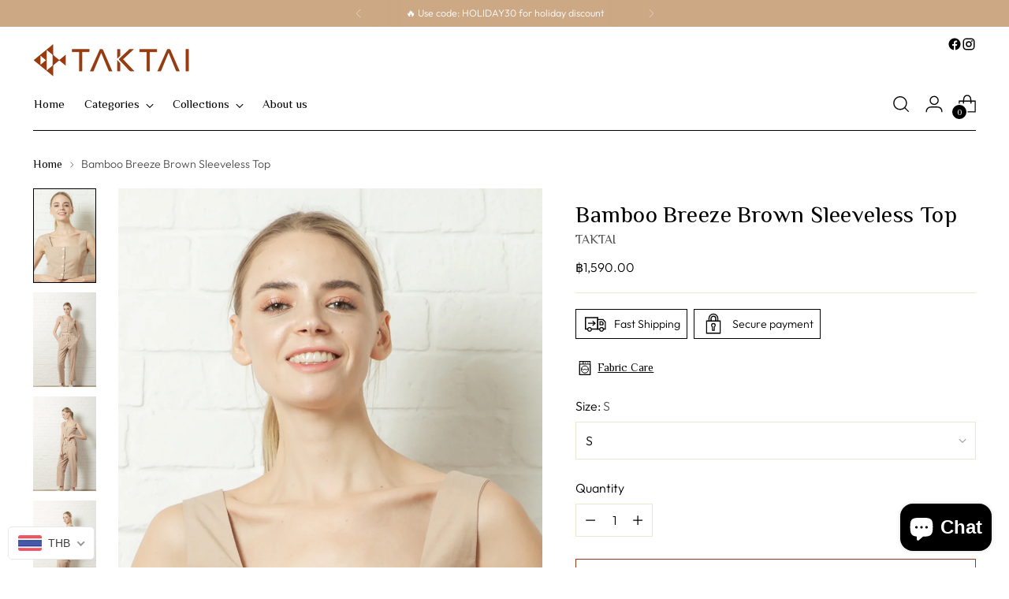

--- FILE ---
content_type: text/javascript; charset=utf-8
request_url: https://www.taktaibrand.com/products/bamboo-breeze-brown-sleeveless-top-taktai.js
body_size: 712
content:
{"id":6765405569127,"title":"Bamboo Breeze Brown Sleeveless Top","handle":"bamboo-breeze-brown-sleeveless-top-taktai","description":"\u003cmeta charset=\"utf-8\"\u003e\n\u003cp\u003eIntroducing our Bamboo Breeze Brown Sleeveless Top, a sustainable and chic addition to your wardrobe. Crafted from rayon bamboo fabric, this top offers a soft and breathable feel for all-day comfort. The rich brown color adds warmth and versatility to your outfit.\u003c\/p\u003e\n\u003cp\u003eWith its button-down front, this sleeveless top combines style and functionality. The round off-white buttons, featuring a natural texture, add an elegant touch to the garment. The classic button-down design exudes timeless charm and creates a polished look.\u003c\/p\u003e\n\u003cp\u003eMade with sustainability in mind, this top is crafted from eco-friendly bamboo fibers. Embrace the essence of nature and effortless style with our Bamboo Breeze Brown Sleeveless Top. Perfect for various occasions, this top elevates your outfit with its chic design and eco-conscious materials.\u003c\/p\u003e","published_at":"2023-07-06T17:56:48+07:00","created_at":"2023-05-18T11:38:18+07:00","vendor":"TAKTAI","type":"","tags":["#28","Bamboo","Rayon","serenehorizon"],"price":159000,"price_min":159000,"price_max":159000,"available":true,"price_varies":false,"compare_at_price":null,"compare_at_price_min":0,"compare_at_price_max":0,"compare_at_price_varies":false,"variants":[{"id":40108764364903,"title":"S","option1":"S","option2":null,"option3":null,"sku":"2305181138BRS","requires_shipping":true,"taxable":true,"featured_image":null,"available":true,"name":"Bamboo Breeze Brown Sleeveless Top - S","public_title":"S","options":["S"],"price":159000,"weight":86,"compare_at_price":null,"inventory_management":"shopify","barcode":"64364903","requires_selling_plan":false,"selling_plan_allocations":[]},{"id":40108764397671,"title":"M","option1":"M","option2":null,"option3":null,"sku":"2305181138BRM","requires_shipping":true,"taxable":true,"featured_image":null,"available":true,"name":"Bamboo Breeze Brown Sleeveless Top - M","public_title":"M","options":["M"],"price":159000,"weight":86,"compare_at_price":null,"inventory_management":"shopify","barcode":"64397671","requires_selling_plan":false,"selling_plan_allocations":[]},{"id":40108764430439,"title":"L","option1":"L","option2":null,"option3":null,"sku":"2305181138BRL","requires_shipping":true,"taxable":true,"featured_image":null,"available":true,"name":"Bamboo Breeze Brown Sleeveless Top - L","public_title":"L","options":["L"],"price":159000,"weight":86,"compare_at_price":null,"inventory_management":"shopify","barcode":"64430439","requires_selling_plan":false,"selling_plan_allocations":[]}],"images":["\/\/cdn.shopify.com\/s\/files\/1\/0271\/3976\/8423\/files\/AP1_2811-922_1.jpg?v=1692084133","\/\/cdn.shopify.com\/s\/files\/1\/0271\/3976\/8423\/files\/AP1_2755-866.jpg?v=1692084133","\/\/cdn.shopify.com\/s\/files\/1\/0271\/3976\/8423\/files\/AP1_2771-882.jpg?v=1692084133","\/\/cdn.shopify.com\/s\/files\/1\/0271\/3976\/8423\/files\/AP1_2773-884.jpg?v=1692084133","\/\/cdn.shopify.com\/s\/files\/1\/0271\/3976\/8423\/files\/AP1_2776-887.jpg?v=1692084133","\/\/cdn.shopify.com\/s\/files\/1\/0271\/3976\/8423\/files\/AP1_2779-890_1.jpg?v=1692084133","\/\/cdn.shopify.com\/s\/files\/1\/0271\/3976\/8423\/files\/Woman_sClothingSizeChart_51db09c3-43b6-4519-a2b1-dd24b5e41c08.jpg?v=1693301357"],"featured_image":"\/\/cdn.shopify.com\/s\/files\/1\/0271\/3976\/8423\/files\/AP1_2811-922_1.jpg?v=1692084133","options":[{"name":"Size","position":1,"values":["S","M","L"]}],"url":"\/products\/bamboo-breeze-brown-sleeveless-top-taktai","media":[{"alt":null,"id":23754318315623,"position":1,"preview_image":{"aspect_ratio":0.563,"height":1920,"width":1080,"src":"https:\/\/cdn.shopify.com\/s\/files\/1\/0271\/3976\/8423\/files\/AP1_2811-922_1.jpg?v=1692084133"},"aspect_ratio":0.563,"height":1920,"media_type":"image","src":"https:\/\/cdn.shopify.com\/s\/files\/1\/0271\/3976\/8423\/files\/AP1_2811-922_1.jpg?v=1692084133","width":1080},{"alt":null,"id":23741037150311,"position":2,"preview_image":{"aspect_ratio":0.563,"height":1920,"width":1080,"src":"https:\/\/cdn.shopify.com\/s\/files\/1\/0271\/3976\/8423\/files\/AP1_2755-866.jpg?v=1692084133"},"aspect_ratio":0.563,"height":1920,"media_type":"image","src":"https:\/\/cdn.shopify.com\/s\/files\/1\/0271\/3976\/8423\/files\/AP1_2755-866.jpg?v=1692084133","width":1080},{"alt":null,"id":23741037183079,"position":3,"preview_image":{"aspect_ratio":0.563,"height":1920,"width":1080,"src":"https:\/\/cdn.shopify.com\/s\/files\/1\/0271\/3976\/8423\/files\/AP1_2771-882.jpg?v=1692084133"},"aspect_ratio":0.563,"height":1920,"media_type":"image","src":"https:\/\/cdn.shopify.com\/s\/files\/1\/0271\/3976\/8423\/files\/AP1_2771-882.jpg?v=1692084133","width":1080},{"alt":null,"id":23741037215847,"position":4,"preview_image":{"aspect_ratio":0.563,"height":1920,"width":1080,"src":"https:\/\/cdn.shopify.com\/s\/files\/1\/0271\/3976\/8423\/files\/AP1_2773-884.jpg?v=1692084133"},"aspect_ratio":0.563,"height":1920,"media_type":"image","src":"https:\/\/cdn.shopify.com\/s\/files\/1\/0271\/3976\/8423\/files\/AP1_2773-884.jpg?v=1692084133","width":1080},{"alt":null,"id":23741037248615,"position":5,"preview_image":{"aspect_ratio":0.563,"height":1920,"width":1080,"src":"https:\/\/cdn.shopify.com\/s\/files\/1\/0271\/3976\/8423\/files\/AP1_2776-887.jpg?v=1692084133"},"aspect_ratio":0.563,"height":1920,"media_type":"image","src":"https:\/\/cdn.shopify.com\/s\/files\/1\/0271\/3976\/8423\/files\/AP1_2776-887.jpg?v=1692084133","width":1080},{"alt":null,"id":23741037346919,"position":6,"preview_image":{"aspect_ratio":0.563,"height":1920,"width":1080,"src":"https:\/\/cdn.shopify.com\/s\/files\/1\/0271\/3976\/8423\/files\/AP1_2779-890_1.jpg?v=1692084133"},"aspect_ratio":0.563,"height":1920,"media_type":"image","src":"https:\/\/cdn.shopify.com\/s\/files\/1\/0271\/3976\/8423\/files\/AP1_2779-890_1.jpg?v=1692084133","width":1080},{"alt":null,"id":23799643242599,"position":7,"preview_image":{"aspect_ratio":0.563,"height":1920,"width":1080,"src":"https:\/\/cdn.shopify.com\/s\/files\/1\/0271\/3976\/8423\/files\/Woman_sClothingSizeChart_51db09c3-43b6-4519-a2b1-dd24b5e41c08.jpg?v=1693301357"},"aspect_ratio":0.563,"height":1920,"media_type":"image","src":"https:\/\/cdn.shopify.com\/s\/files\/1\/0271\/3976\/8423\/files\/Woman_sClothingSizeChart_51db09c3-43b6-4519-a2b1-dd24b5e41c08.jpg?v=1693301357","width":1080}],"requires_selling_plan":false,"selling_plan_groups":[]}